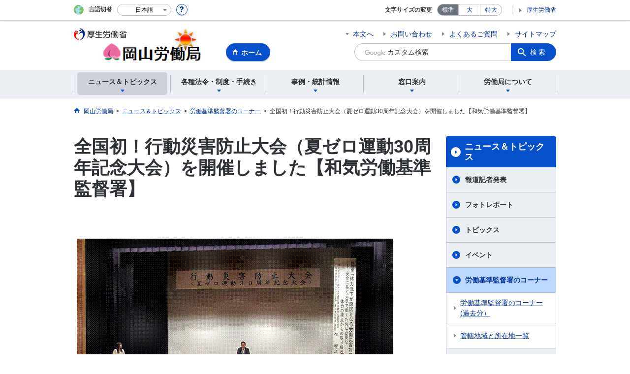

--- FILE ---
content_type: text/html; charset=UTF-8
request_url: https://jsite.mhlw.go.jp/okayama-roudoukyoku/newpage_091302_00001.html
body_size: 269163
content:
<!DOCTYPE html>
<html lang="ja" class="is-nojs">
<head prefix="og: http://ogp.me/ns# fb: http://ogp.me/ns/fb# article: http://ogp.me/ns/article#">
<meta charset="UTF-8">
<meta name="robots" content="index,follow">
<meta http-equiv="X-UA-Compatible" content="IE=edge">
<meta name="viewport" content="width=device-width,initial-scale=1">
<meta name="format-detection" content="telephone=no">
<meta name="description" content="">
<meta name="keywords" content="">
<meta property="og:title" content="全国初！行動災害防止大会（夏ゼロ運動30周年記念大会）を開催しました【和気労働基準監督署】">
<meta property="og:type" content="website">
<meta property="og:url" content="https://jsite.mhlw.go.jp/okayama-roudoukyoku/newpage_091302_00001.html">
<meta property="og:image" content="">
<meta property="og:site_name" content="">
<meta property="og:description" content="">
<meta property="fb:app_id" content="">
<title>全国初！「行動災害防止大会（夏ゼロ運動30周年記念大会）」</title>
<link rel="canonical" href="https://jsite.mhlw.go.jp/okayama-roudoukyoku/newpage_091302_00001.html">
<link rel="stylesheet" href="/common/common/css/app.css">
<link rel="stylesheet" href="/common/common/css/acn.css">
<script>document.documentElement.className = document.documentElement.className.replace('is-nojs', 'is-js');</script>
<script src="/common/common/js/newDate.js"></script>
</head>
<body class=" t-pref nav01">
<noscript>
<p>このページではJavaScriptを使用しています。JavaScriptを有効にしてください。</p>
</noscript>
<div class="l-wrapper" id="top">

<header class="l-header">
<div class="l-headerMain">
<div class="l-headerMain__inner">
<div class="l-headerMain__left">
<div class="m-headerLogo"><a href="https://jsite.mhlw.go.jp/okayama-roudoukyoku/"><img src="/000274505.png" alt="岡山労働局"></a></div><a href="https://jsite.mhlw.go.jp/okayama-roudoukyoku/" class="m-headerHome"><span>ホーム</span></a>
<button type="button" class="m-headerHmenu js-hmenu"><span class="m-headerHmenu__line"><span>メニュー</span></span></button>
<!-- /.l-headerMain__left --></div>
<div class="l-headerMain__right">
<ul class="m-headerLink">
<li><a href="#content" class="m-headerLink--main js-scroll" data-id="#content">本文へ</a></li>

<li><a href="https://jsite.mhlw.go.jp/okayama-roudoukyoku/madoguchi_annai/_120124.html">お問い合わせ</a></li>

<li><a href="https://jsite.mhlw.go.jp/okayama-roudoukyoku/yokuaru_goshitsumon.html">よくあるご質問</a></li>

<li><a href="https://jsite.mhlw.go.jp/okayama-roudoukyoku/sitemap.html">サイトマップ</a></li>


<li class="m-headerLink--sp"><a href="https://www.mhlw.go.jp/">厚生労働省</a></li>
</ul>



<form id="cse-search-box" action="https://jsite.mhlw.go.jp/okayama-roudoukyoku/site_kensaku.html">
<div class="m-headerSearch">
<input id="q" name="q" type="text" class="m-headerSearch__textbox pbInputForm" title="カスタム検索" placeholder="カスタム検索">
<input id="cx" value="000435734524770642474:a-ae0naedtw
" type="hidden" name="cx" />
<input id="cof" value="FORID:10" type="hidden" name="cof" />
<input id="ie" value="UTF-8" type="hidden" name="ie" />
<button type="submit" class="m-headerSearch__button lbButton">検索</button>
<!-- /.m-headerSearch --></div>
</form>
<!-- /.l-headerMain__right --></div>
<!-- /.l-headerMain__inner --></div>
<!-- /.l-headerMain --></div>
<div class="l-headerUtil">
<div class="l-headerUtil__inner">
<div class="m-headerUtil">
<div class="m-headerUtil__lang">
<div class="m-headerUtil__lang__ttl"><span>言語切替</span></div>
<p class="m-headerUtil__lang__help"><a href="#" class="js-modal"><img src="/common/common/img/icn_help.svg" alt="ヘルプ情報"></a></p>
<div class="m-modal">
<div class="m-modal__content">
<div class="m-modal__inner" tabindex="0">
<div class="m-hdgLv3"><div class="m-hdgLv3__hdg">「言語切替」サービスについて</div></div>
<div><p class="m-txtM">このホームページを、英語・中国語・韓国語へ機械的に自動翻訳します。以下の内容をご理解のうえ、ご利用いただきますようお願いします。</p>

<ul class="m-listOrder">
<li><span class="m-listOrder__sym">1.</span>

<div class="m-listOrder__txt">翻訳対象はページ内に記載されている文字情報となります。画像等で表現する内容は翻訳されません。</div>
</li>
<li><span class="m-listOrder__sym">2.</span>
<div class="m-listOrder__txt">機械による自動翻訳のため、必ずしも正確な翻訳であるとは限りません。</div>
</li>
<li><span class="m-listOrder__sym">3.</span>
<div class="m-listOrder__txt">翻訳前の日本語ページに比べ、画面の表示に若干時間がかかる場合があります。</div>
</li>
</ul></div>
<button type="button" class="m-modal__close"><span>閉じる</span></button>
<!-- /.m-modal__inner --></div>
<!-- /.m-modal__content --></div>
<!-- /.m-modal --></div>
<div class="m-headerUtil__lang__select">
<div class="m-headerUtil__lang__select__current"><button type="button" id="headerLang">
<span class="is-ja">日本語</span>
<span class="is-en">English</span>
<span class="is-cn">中文(简体字)</span>
<span class="is-tw">中文(繁體字)</span>
<span class="is-ko">한국어</span>
<img src="/common/common/img/icn_lang.svg" alt="開く"></button></div>
<ul class="m-headerUtil__lang__select__list">
<li><olang><a href="" lang="ja" data-lang="ja">日本語</a></olang></li>
<li><olang><a href="https://translation.mhlw.go.jp
/LUCMHLW/ns/w1/jaen/" lang="en" data-lang="en">English</a></olang></li>
<li><olang><a href="https://translation.mhlw.go.jp
/LUCMHLW/ns/w1/jazh/" lang="zh-cn" data-lang="zh-cn">中文(简体字)</a></olang></li>
<li><olang><a href="https://translation.mhlw.go.jp
/LUCMHLW/ns/w1/jazhb/" lang="zh-tw" data-lang="zh-tw">中文(繁體字)</a></olang></li>
<li><olang><a href="https://translation.mhlw.go.jp
/LUCMHLW/ns/w1/jako/" lang="ko" data-lang="ko">한국어</a></olang></li>
</ul>
<olang><script src="https://code.jquery.com/jquery-3.2.1.min.js"></script></olang>
<script>
$(function(){
	if (location.href.indexOf("tl.cgi") != -1) {
	var url = location.href
	var translation_url = url.slice(0,url.indexOf("?SLANG")).slice(url.indexOf("tl.cgi/") + 7);
	}else{
	var translation_url = location.href;
	}
	$("ul.m-headerUtil__lang__select__list a").each(function() {
	$(this).attr("href",$(this).attr("href") + translation_url);
	});
});
</script>
<!-- /.m-headerUtil__lang__select --></div>
<!-- /.m-headerUtil__lang --></div>
<div class="m-headerUtil__support">
<dl class="m-headerUtil__fontsize">
<dt>文字サイズの変更</dt>
<dd><a href="#" class="js-fontAdjust is-current" data-size="m">標準</a></dd>
<dd><a href="#" class="js-fontAdjust" data-size="l">大</a></dd>
<dd><a href="#" class="js-fontAdjust" data-size="xl">特大</a></dd>
<!-- /.m-headerUtil__fontsize --></dl>
<ul class="m-headerUtil__support__list">
<li><a href="https://www.mhlw.go.jp/">厚生労働省</a></li>
</ul>
<!-- /.m-headerUtil__support --></div>
<!-- /.m-headerUtil --></div>
<!-- /.l-headerUtil__inner --></div>
<!-- /.l-headerUtil --></div>
<nav class="l-headerGnav">
<div class="l-headerGnav__inner">
<ul class="m-headerGnav">
<li><a href="#" class="js-mdrop" data-id="megadrop-01"><span><span>ニュース＆トピックス</span></span></a>
<div class="m-headerMdrop" id="megadrop-01">
<div class="m-headerMdrop__content">
<div class="m-headerMdrop__hdg">
<div class="m-headerMdrop__hdg--lv2"><a href="#mdorop-01" class="js-toggle-sp" data-id="mdorop-01">ニュース＆トピックス
<span class="m-headerMdrop__hdg--lv2__icn"><img src="/common/common/img/icn_toggle_plus.svg" alt="開く"></span></a></div>
<p class="m-headerMdrop__hdg__link"><a href="/okayama-roudoukyoku/news_topics/_70188/news_topics.html">ニュース＆トピックストップへ</a></p>
<!-- /.m-headerMdrop__hdg --></div>
<div class="m-headerMdrop__content__inner">
<ul class="m-headerMdrop__menu" id="mdorop-01">
<li class="m-headerMdrop__menu--sp"><a href="/okayama-roudoukyoku/news_topics/_70188/news_topics.html"><span>ニュース＆トピックストップへ</span></a></li>
<li><a href="/okayama-roudoukyoku/news_topics/event.html"><span>イベント</span></a></li>
<li><a href="/okayama-roudoukyoku/newpage_01477.html"><span>労働基準監督署のコーナー</span></a></li>
<li><a href="/okayama-roudoukyoku/news_topics/oldtopic.html"><span>トピックス</span></a></li>
<li><a href="/okayama-roudoukyoku/news_topics/_70188.html"><span>ハローワークのコーナー</span></a></li>
<!-- /.m-headerMdrop__menu --></ul>
<!-- /.m-headerMdrop__content__inner --></div>
<button type="button" class="m-headerMdrop__close"><span>閉じる</span></button>
<!-- /.m-headerMdrop__content --></div>
<!-- /.m-headerMdrop --></div>
</li>
<li><a href="#" class="js-mdrop" data-id="megadrop-02"><span><span>各種法令・制度・手続き</span></span></a>
<div class="m-headerMdrop" id="megadrop-02">
<div class="m-headerMdrop__content">
<div class="m-headerMdrop__hdg">
<div class="m-headerMdrop__hdg--lv2"><a href="#mdorop-02" class="js-toggle-sp" data-id="mdorop-02">各種法令・制度・手続き
<span class="m-headerMdrop__hdg--lv2__icn"><img src="/common/common/img/icn_toggle_plus.svg" alt="開く"></span></a></div>
<p class="m-headerMdrop__hdg__link"><a href="/okayama-roudoukyoku/hourei_seido_tetsuzuki.html">各種法令・制度・手続きトップへ</a></p>
<!-- /.m-headerMdrop__hdg --></div>
<div class="m-headerMdrop__content__inner">
<ul class="m-headerMdrop__menu" id="mdorop-02">
<li class="m-headerMdrop__menu--sp"><a href="/okayama-roudoukyoku/hourei_seido_tetsuzuki.html"><span>各種法令・制度・手続きトップへ</span></a></li>
<li><a href=""><span>法改正のご案内</span></a></li>
<li><a href="/okayama-roudoukyoku/hourei_seido_tetsuzuki/roudoukijun_keiyaku.html"><span>労働基準・労働契約関係</span></a></li>
<li><a href="/okayama-roudoukyoku/newpage_01306.html"><span>安全衛生関係</span></a></li>
<li><a href="/okayama-roudoukyoku/hourei_seido_tetsuzuki/chinginkankei.html"><span>賃金関係（家内労働法含む）</span></a></li>
<li><a href="/okayama-roudoukyoku/hourei_seido_tetsuzuki/roudou_hoken.html"><span>労働保険関係</span></a></li>
<li><a href="/okayama-roudoukyoku/hourei_seido_tetsuzuki/rousai_hoken.html"><span>労災保険関係</span></a></li>
<li><a href="/okayama-roudoukyoku/hourei_seido_tetsuzuki/koyou_hoken.html"><span>雇用保険関係</span></a></li>
<li><a href="/okayama-roudoukyoku/hourei_seido_tetsuzuki/shokugyou_shoukai.html"><span>職業紹介関係</span></a></li>
<li><a href="/okayama-roudoukyoku/hourei_seido_tetsuzuki/koyou_kintou.html"><span>男女雇用均等関係（育児・介護休業、次世代法含む）</span></a></li>
<li><a href="/okayama-roudoukyoku/hourei_seido_tetsuzuki/roudousha_haken.html"><span>労働者派遣事業関係</span></a></li>
<li><a href="/okayama-roudoukyoku/hourei_seido_tetsuzuki/shokugyou_kunren.html"><span>職業訓練関係</span></a></li>
<li><a href="/okayama-roudoukyoku/hourei_seido_tetsuzuki/kakushu_joseikin.html"><span>各種助成金制度</span></a></li>
<li><a href="/okayama-roudoukyoku/hourei_seido_tetsuzuki/yuryou_muryou_shokugyou.html"><span>有料無料職業紹介事業関係</span></a></li>
<li><a href="/okayama-roudoukyoku/hourei_seido_tetsuzuki/koureishakoyo.html"><span>高齢者雇用関係</span></a></li>
<li><a href="/okayama-roudoukyoku/hourei_seido_tetsuzuki/handicapedkoyo.html"><span>障害者雇用関係</span></a></li>
<li><a href="/okayama-roudoukyoku/hourei_seido_tetsuzuki/foriegnerkoyo.html"><span>外国人雇用関係</span></a></li>
<li><a href="/okayama-roudoukyoku/hourei_seido_tetsuzuki/_74872.html"><span>公正な採用選考について</span></a></li>
<li><a href=""><span>個別労働紛争解決制度</span></a></li>
<li><a href="/okayama-roudoukyoku/hourei_seido_tetsuzuki/jyohokokai-kojinjyouhou.html"><span>情報公開制度・個人情報開示請求制度等</span></a></li>
<li><a href="/okayama-roudoukyoku/hourei_seido_tetsuzuki/hourei_youshikishu.html"><span>法令・様式集</span></a></li>
<li><a href="/okayama-roudoukyoku/hourei_seido_tetsuzuki/_120558.html"><span>公益通報者の保護</span></a></li>
<li><a href="/okayama-roudoukyoku/hourei_seido_tetsuzuki/roudoukijun_keiyaku/hatarakikatakaikaku_00007.html"><span>公示関係</span></a></li>
<!-- /.m-headerMdrop__menu --></ul>
<!-- /.m-headerMdrop__content__inner --></div>
<button type="button" class="m-headerMdrop__close"><span>閉じる</span></button>
<!-- /.m-headerMdrop__content --></div>
<!-- /.m-headerMdrop --></div>
</li>
<li><a href="#" class="js-mdrop" data-id="megadrop-03"><span><span>事例・統計情報</span></span></a>
<div class="m-headerMdrop" id="megadrop-03">
<div class="m-headerMdrop__content">
<div class="m-headerMdrop__hdg">
<div class="m-headerMdrop__hdg--lv2"><a href="#mdorop-03" class="js-toggle-sp" data-id="mdorop-03">事例・統計情報
<span class="m-headerMdrop__hdg--lv2__icn"><img src="/common/common/img/icn_toggle_plus.svg" alt="開く"></span></a></div>
<p class="m-headerMdrop__hdg__link"><a href="/okayama-roudoukyoku/jirei_toukei.html">事例・統計情報トップへ</a></p>
<!-- /.m-headerMdrop__hdg --></div>
<div class="m-headerMdrop__content__inner">
<ul class="m-headerMdrop__menu" id="mdorop-03">
<li class="m-headerMdrop__menu--sp"><a href="/okayama-roudoukyoku/jirei_toukei.html"><span>事例・統計情報トップへ</span></a></li>
<li><a href="/okayama-roudoukyoku/jirei_toukei/roudoujikan_kyujitsu_kyuka.html"><span>監督関係（労働時間・休日・休暇など）</span></a></li>
<li><a href="/okayama-roudoukyoku/jirei_toukei/anzen_eisei.html"><span>安全衛生関係(災害統計等)</span></a></li>
<li><a href="/okayama-roudoukyoku/hourei_seido_tetsuzuki/chinginkankei.html"><span>賃金・家内労働</span></a></li>
<li><a href="/okayama-roudoukyoku/jirei_toukei/kyujin_kyushoku.html"><span>求人・求職</span></a></li>
<li><a href="/okayama-roudoukyoku/jirei_toukei/toukei04.html"><span>岡山県の働く女性の実情</span></a></li>
<!-- /.m-headerMdrop__menu --></ul>
<!-- /.m-headerMdrop__content__inner --></div>
<button type="button" class="m-headerMdrop__close"><span>閉じる</span></button>
<!-- /.m-headerMdrop__content --></div>
<!-- /.m-headerMdrop --></div>
</li>
<li><a href="#" class="js-mdrop" data-id="megadrop-04"><span><span>窓口案内</span></span></a>
<div class="m-headerMdrop" id="megadrop-04">
<div class="m-headerMdrop__content">
<div class="m-headerMdrop__hdg">
<div class="m-headerMdrop__hdg--lv2"><a href="#mdorop-04" class="js-toggle-sp" data-id="mdorop-04">窓口案内
<span class="m-headerMdrop__hdg--lv2__icn"><img src="/common/common/img/icn_toggle_plus.svg" alt="開く"></span></a></div>
<p class="m-headerMdrop__hdg__link"><a href="/okayama-roudoukyoku/madoguchi_annai.html">窓口案内トップへ</a></p>
<!-- /.m-headerMdrop__hdg --></div>
<div class="m-headerMdrop__content__inner">
<ul class="m-headerMdrop__menu" id="mdorop-04">
<li class="m-headerMdrop__menu--sp"><a href="/okayama-roudoukyoku/madoguchi_annai.html"><span>窓口案内トップへ</span></a></li>
<li><a href="/okayama-roudoukyoku/madoguchi_annai/mondai.html"><span>労働問題でお悩みの方</span></a></li>
<li><a href="/okayama-roudoukyoku/madoguchi_annai/gaikoku.html"><span>外国人労働者の方・外国人労働者を使用する方へ</span></a></li>
<li><a href="/okayama-roudoukyoku/madoguchi_annai/_120124.html"><span>お問合せ窓口</span></a></li>
<!-- /.m-headerMdrop__menu --></ul>
<!-- /.m-headerMdrop__content__inner --></div>
<button type="button" class="m-headerMdrop__close"><span>閉じる</span></button>
<!-- /.m-headerMdrop__content --></div>
<!-- /.m-headerMdrop --></div>
</li>
<li><a href="#" class="js-mdrop" data-id="megadrop-05"><span><span>労働局について</span></span></a>
<div class="m-headerMdrop" id="megadrop-05">
<div class="m-headerMdrop__content">
<div class="m-headerMdrop__hdg">
<div class="m-headerMdrop__hdg--lv2"><a href="#mdorop-05" class="js-toggle-sp" data-id="mdorop-05">労働局について
<span class="m-headerMdrop__hdg--lv2__icn"><img src="/common/common/img/icn_toggle_plus.svg" alt="開く"></span></a></div>
<p class="m-headerMdrop__hdg__link"><a href="/okayama-roudoukyoku/roudoukyoku.html">労働局についてトップへ</a></p>
<!-- /.m-headerMdrop__hdg --></div>
<div class="m-headerMdrop__content__inner">
<ul class="m-headerMdrop__menu" id="mdorop-05">
<li class="m-headerMdrop__menu--sp"><a href="/okayama-roudoukyoku/roudoukyoku.html"><span>労働局についてトップへ</span></a></li>
<li><a href="/okayama-roudoukyoku/roudoukyoku/rodokyoku_oshirase.html"><span>労働局からのお知らせ</span></a></li>
<li><a href="/okayama-roudoukyoku/roudoukyoku/annai01_1.html"><span>岡山労働局のご案内</span></a></li>
<li><a href="/okayama-roudoukyoku/newpage_00328.html"><span>職員採用情報</span></a></li>
<!-- /.m-headerMdrop__menu --></ul>
<!-- /.m-headerMdrop__content__inner --></div>
<button type="button" class="m-headerMdrop__close"><span>閉じる</span></button>
<!-- /.m-headerMdrop__content --></div>
<!-- /.m-headerMdrop --></div>
</li>
<!-- /.m-headerGnav --></ul>
<!-- /.l-headerGnav__inner --></div>
<div class="m-headerGnav__close--sp"><button type="button" class="m-headerGnav__close--sp__button"><span>閉じる</span></button></div>
<!-- /.l-headerGnav --></nav>
<!-- /.l-header --></header>

<main class="l-content" id="content">
<div class="l-contentHead">
<div class="l-contentHead__inner">


<ol class="m-navBreadcrumb" itemscope="" itemtype="http://schema.org/BreadcrumbList">
<li itemprop="itemListElement" itemscope="" itemtype="http://schema.org/ListItem">
<a href="/okayama-roudoukyoku/home.html" itemprop="item"><span itemprop="name">岡山労働局</span></a>
<meta itemprop="position" content="1"><span>></span></li>
<li itemprop="itemListElement" itemscope="" itemtype="http://schema.org/ListItem">
<a href="/okayama-roudoukyoku/news_topics/_70188/news_topics.html" itemprop="item"><span itemprop="name">ニュース＆トピックス</span></a>
<meta itemprop="position" content="2"><span>></span></li>
<li itemprop="itemListElement" itemscope="" itemtype="http://schema.org/ListItem">
<a href="/okayama-roudoukyoku/news_topics/kantokusho_oshirase.html" itemprop="item"><span itemprop="name">労働基準監督署のコーナー</span></a>
<meta itemprop="position" content="3"><span>></span></li>
<li itemprop="itemListElement" itemscope="" itemtype="http://schema.org/ListItem">
<span itemprop="name" aria-current="page">全国初！行動災害防止大会（夏ゼロ運動30周年記念大会）を開催しました【和気労働基準監督署】</span>
<meta itemprop="position" content="4"></li>
<!-- /.m-navBreadcrumb --></ol>
<!-- /.l-contentHead__inner --></div>
<!-- /.l-contentHead --></div>

<div class="l-contentBody">
<div class="l-contentBody__inner">
<div class="l-contentMain">

<div class="m-hdgLv1">
<h1 class="m-hdgLv1__hdg">全国初！行動災害防止大会（夏ゼロ運動30周年記念大会）を開催しました【和気労働基準監督署】</h1>
</div>
<p class="m-txtM">&nbsp;
<table align="left" cellpadding="0" cellspacing="0">
	<tbody>
		<tr>
			<td height="2">&nbsp;</td>
		</tr>
		<tr>
			<td>&nbsp;</td>
			<td><img height="543" src="[data-uri]" width="647" /></td>
		</tr>
	</tbody>
</table>
<br />
&nbsp;<br />
&nbsp;<br />
&nbsp;<br />
&nbsp;<br />
&nbsp;<br />
&nbsp;<br />
&nbsp;<br />
&nbsp;<br />
&nbsp;<br />
&nbsp;<br />
&nbsp;<br />
&nbsp;<br />
&nbsp;<br />
&nbsp;<br />
&nbsp;<br />
&nbsp;<br />
&nbsp;<br />
&nbsp;<br />
&nbsp;<br />
&nbsp;<br />
&nbsp;<br />
&nbsp;<br />
&nbsp;<br />
&nbsp;<br />
&nbsp;<br />
<br clear="ALL" />
<br />
<font size="3">　<span class="aly_tx_l">和気労働基準監督署管内における労働災害による休業4日以上の死傷者数は、近年、横ばいで推移しており減少傾向が見られず、その内容をみると、「転倒」及び腰痛等の「動作の反動・無理な動作」など職場における労働者の作業行動を起因とする労働災害（以下「行動災害」という。）が増加しています。<br />
　このため、和気労働基準監督署（署長：三見明弘）と災害防止団体等連絡協議会（会長：天野洋一）は、行動災害に歯止めをかけるべく、令和4年8月26日に学び館「サエスタ」（岡山県和気郡和気町）において行動災害防止をテーマとした全国初の大会を開催しました。<br />
なお、本大会は、和気労働基準監督署と災害防止団体等連絡協議会により平成4年以降毎年実施している夏季における労働災害防止運動<br />
<a href="https://jsite.mhlw.go.jp/okayama-roudoukyoku/news_topics/newpage_0712.html" target="_blank"><strong>「夏ゼロ運動」</strong></a>の30周年記念大会としても位置付けています。</span><br />
<br />
<br />
<span class="aly_tx_xl">〇開会あいさつ</span><br />
&nbsp; </font>

<table align="left" cellpadding="0" cellspacing="0">
	<tbody>
		<tr>
			<td height="0"><font size="3">&nbsp;</font></td>
			<td><font size="3">&nbsp;</font></td>
			<td><font size="3">&nbsp;</font></td>
			<td><font size="3">&nbsp;</font></td>
		</tr>
		<tr>
			<td height="359"><font size="3">&nbsp;</font></td>
			<td align="left" rowspan="2"><font size="3"><img height="408" src="[data-uri]" width="326" /></font></td>
			<td><font size="3">&nbsp;</font></td>
			<td align="left"><font size="3"><img height="359" src="[data-uri]" width="267" /></font></td>
		</tr>
		<tr>
			<td height="49"><font size="3">&nbsp;</font></td>
		</tr>
	</tbody>
</table>
<br />
<font size="3">&nbsp;<br />
&nbsp;<br />
&nbsp;<br />
&nbsp;<br />
&nbsp;<br />
&nbsp;<br />
&nbsp;<br />
&nbsp;<br />
&nbsp;<br />
&nbsp;<br />
&nbsp;<br />
&nbsp;<br />
&nbsp;<br />
&nbsp;<br />
&nbsp;<br />
&nbsp;<br />
&nbsp;<br />
&nbsp;<br />
&nbsp;<br />
&nbsp;<br />
<br clear="ALL" />
<br />
<br />
<span class="aly_tx_xl">〇講話</span> </font>

<p><font size="3"><img src="/okayama-roudoukyoku/content/contents/001249241.jpg" style="width: 309px; height: 320px; float: right;" />&nbsp;　<span class="aly_tx_l">和気労働基準監督署の森井監督・安衛課長は、<br />
	行動災害防止の必要性や<a href="https://safeconsortium.mhlw.go.jp/" target="_blank"><strong>「SAFEコンソーシア<br />
	ム」</strong></a>の立ち上げに至った背景など、近年の労働<br />
	災害発生状況などから説明しました。</span></font></p>
<br clear="ALL" />
<br />
<font size="3">&nbsp;&nbsp;&nbsp;&nbsp;&nbsp;&nbsp;&nbsp;&nbsp;&nbsp;&nbsp;&nbsp;&nbsp;&nbsp;&nbsp;&nbsp;&nbsp;&nbsp;&nbsp;&nbsp;&nbsp;&nbsp;&nbsp;&nbsp;&nbsp;&nbsp;&nbsp;&nbsp;&nbsp;&nbsp;&nbsp;&nbsp;&nbsp;&nbsp;&nbsp;&nbsp;&nbsp;&nbsp;&nbsp;&nbsp;&nbsp;&nbsp;&nbsp;&nbsp;&nbsp;&nbsp;&nbsp;&nbsp;&nbsp;&nbsp;&nbsp;&nbsp;&nbsp;&nbsp;&nbsp;&nbsp;&nbsp;&nbsp;&nbsp;&nbsp;&nbsp;&nbsp;&nbsp;&nbsp;&nbsp;&nbsp;&nbsp;&nbsp;&nbsp;&nbsp;&nbsp;&nbsp;&nbsp;&nbsp;&nbsp;&nbsp;&nbsp;&nbsp;&nbsp;&nbsp;&nbsp;&nbsp;&nbsp;&nbsp;&nbsp;&nbsp;&nbsp;&nbsp;　 和気労働基準監督署<br />
&nbsp;&nbsp;&nbsp;&nbsp;&nbsp;&nbsp;&nbsp;&nbsp;&nbsp;&nbsp;&nbsp;&nbsp;&nbsp;&nbsp;&nbsp;&nbsp;&nbsp;&nbsp;&nbsp;&nbsp;&nbsp;&nbsp;&nbsp;&nbsp;&nbsp;&nbsp;&nbsp;&nbsp;&nbsp;&nbsp;&nbsp;&nbsp;&nbsp;&nbsp;&nbsp;&nbsp;&nbsp;&nbsp;&nbsp;&nbsp;&nbsp;&nbsp;&nbsp;&nbsp;&nbsp;&nbsp;&nbsp;&nbsp;&nbsp;&nbsp;&nbsp;&nbsp;&nbsp;&nbsp;&nbsp;&nbsp;&nbsp;&nbsp;&nbsp;&nbsp;&nbsp;&nbsp;&nbsp;&nbsp;&nbsp;&nbsp;&nbsp;&nbsp;&nbsp;&nbsp;&nbsp;&nbsp;&nbsp;&nbsp;&nbsp;&nbsp;&nbsp;&nbsp;&nbsp;&nbsp;&nbsp;&nbsp;&nbsp;&nbsp;&nbsp;&nbsp;&nbsp;&nbsp;&nbsp;&nbsp;&nbsp;&nbsp;　 監督・安衛課長 森井顕二<br />
<br />
<br />
<span class="aly_tx_xl">〇特別講演</span> </font>

<p><font size="3"><img src="/okayama-roudoukyoku/content/contents/001249244.jpg" style="width: 306px; height: 310px; float: right;" />　<span class="aly_tx_l">特別講演では、JFEスチール株式会社西日本<br />
	製鉄所（倉敷地区）安全健康室ヘルスサポート<br />
	センター主任部員（係長）の乍智之氏から、「体<br />
	力低下が原因となる労働災害対策～安全に長<br />
	く元気で働くために必要な体力の視点からの取<br />
	り組み～」と題し、体力測定と運動の義務付けに<br />
	よる組織的な体力増進の取組により高年齢化の<br />
	進む労働者の体力低下を防ぐこと、自社内での<br />
	転倒・腰痛災害を減少させた事例や取組のポイ<br />
	ントなどの説明がありました&nbsp;&nbsp;。</span></font></p>
<br />
<br />
<font size="3">&nbsp;<br />
<br clear="ALL" />
<br />
&nbsp;&nbsp;&nbsp;&nbsp;&nbsp;&nbsp;&nbsp;&nbsp;&nbsp;&nbsp;&nbsp;&nbsp;&nbsp;&nbsp;&nbsp;&nbsp;&nbsp;&nbsp;&nbsp;&nbsp;&nbsp;&nbsp;&nbsp;&nbsp;&nbsp;&nbsp;&nbsp;&nbsp;&nbsp;&nbsp;&nbsp;&nbsp;&nbsp;&nbsp;&nbsp;&nbsp;&nbsp;&nbsp;&nbsp;&nbsp;&nbsp;&nbsp;&nbsp;&nbsp;&nbsp;&nbsp;&nbsp;&nbsp;&nbsp;&nbsp;&nbsp;&nbsp;&nbsp;&nbsp;&nbsp;&nbsp;&nbsp;&nbsp;&nbsp;&nbsp;&nbsp;&nbsp;&nbsp;&nbsp;&nbsp;&nbsp;&nbsp;&nbsp;&nbsp;&nbsp;&nbsp;&nbsp;&nbsp;&nbsp;&nbsp;&nbsp;&nbsp;&nbsp;&nbsp;&nbsp;&nbsp;&nbsp;&nbsp;&nbsp;&nbsp;&nbsp;&nbsp;&nbsp;&nbsp;&nbsp;&nbsp;&nbsp;&nbsp;&nbsp;&nbsp;&nbsp;&nbsp;&nbsp;&nbsp;&nbsp;&nbsp;&nbsp;&nbsp;&nbsp;&nbsp;&nbsp;&nbsp;&nbsp;&nbsp;&nbsp;&nbsp;&nbsp;&nbsp; 乍智之氏<br />
&nbsp;<br />
&nbsp;<br />
<br clear="ALL" />
<br />
<img alt="" src="/okayama-roudoukyoku/content/contents/001249227.jpg" /><br />
<br />
<br />
<span class="aly_tx_xl">〇パネルディスカッション</span><br />
<br />
<span class="aly_tx_l">　和気労働基準監督署管内の製造業・運送業・第三次産業（介護施設）の担当者をパネリストとしてお招きし、モデレーターを<a href="https://okayamas.johas.go.jp/" target="_blank"><strong>岡山産業保健総合支援センター</strong></a>の坪井一倫副所長、アドバイザーを乍氏が務め、「行動災害・高年齢労働者の労働災害防止について」と題したパネルディスカッションが行われました。</span><br />
<br />
&nbsp; </font>

<table align="left" cellpadding="0" cellspacing="0">
	<tbody>
		<tr>
			<td height="13"><font size="3">&nbsp;</font></td>
		</tr>
		<tr>
			<td><font size="3">&nbsp;</font></td>
			<td><font size="3"><img height="400" src="[data-uri]" width="534" /></font></td>
		</tr>
	</tbody>
</table>
<br />
<font size="3">&nbsp;<br />
&nbsp;<br />
&nbsp;<br />
&nbsp;<br />
&nbsp;<br />
&nbsp;<br />
&nbsp;<br />
&nbsp;<br />
&nbsp;<br />
&nbsp;<br />
&nbsp;<br />
&nbsp;<br />
&nbsp;<br />
&nbsp;<br />
&nbsp;<br />
&nbsp;<br />
&nbsp;<br />
&nbsp;<br />
<br clear="ALL" />
<br />
<span class="aly_tx_l">●パネリスト<br />
・医療法人紀典会　老人保健施設エスペランスわけ<br />
　　　　　　　　　　　　リハビリテーション室長　今川政二氏<br />
・株式会社クラレ　鶴海事業所<br />
　　　　　　　　　　　　環境安全部環境安全グループ　中山裕介氏<br />
・横山商事株式会社<br />
　　　　　　　　　　　　代表取締役社長　横山忠彦氏<br />
（順不同）<br />
◆アドバイザー<br />
乍智之氏（特別講演から引き続き）<br />
◆モデレーター<br />
岡山産業保健総合支援センター<br />
副所長　坪井一倫氏</span><br />
&nbsp;</font><br />
&nbsp;
<table border="1" cellpadding="1" cellspacing="1" style="width: 610px; height: 63px;">
	<tbody>
		<tr>
			<td><br />
				　　　　　　　　　　パネルディスカッションの内容は取りまとめ中です<br />
				&nbsp;</td>
		</tr>
	</tbody>
</table>
<br />
<br />
<br />
<br />
<font size="3">&nbsp;<br />
<span class="aly_tx_xl">〇大会宣言</span><br />
&nbsp; </font>

<table align="left" cellpadding="0" cellspacing="0">
	<tbody>
		<tr>
			<td height="16"><font size="3">&nbsp;</font></td>
		</tr>
		<tr>
			<td><font size="3">&nbsp;</font></td>
			<td><font size="3"><img height="304" src="[data-uri]" width="529" /></font></td>
		</tr>
	</tbody>
</table>
<br />
<font size="3">&nbsp;<br />
&nbsp;<br />
&nbsp;<br />
&nbsp;<br />
&nbsp;<br />
&nbsp;<br />
&nbsp;<br />
&nbsp;<br />
&nbsp;<br />
&nbsp;<br />
&nbsp;<br />
&nbsp;<br />
&nbsp;<br />
&nbsp;<br />
&nbsp;<br />
&nbsp;<br />
<br />
<br />
<br />
<span class="aly_tx_xl">〇閉会あいさつ</span><br />
&nbsp; </font>

<table align="left" cellpadding="0" cellspacing="0">
	<tbody>
		<tr>
			<td height="4"><font size="3">&nbsp;</font></td>
		</tr>
		<tr>
			<td><font size="3">&nbsp;</font></td>
			<td><font size="3"><img height="456" src="[data-uri]" width="553" /></font></td>
		</tr>
	</tbody>
</table>
<br />
<font size="3">&nbsp;<br />
&nbsp;<br />
&nbsp;<br />
&nbsp;<br />
&nbsp;<br />
&nbsp;<br />
&nbsp;<br />
&nbsp;<br />
&nbsp;<br />
&nbsp;<br />
&nbsp;<br />
&nbsp;<br />
&nbsp;<br />
&nbsp;<br />
&nbsp;<br />
&nbsp;<br />
&nbsp;<br />
&nbsp;<br />
&nbsp;<br />
&nbsp;<br />
&nbsp;<br />
&nbsp;<br />
<br clear="ALL" />
<br />
<br />
<br />
　　　　　　<span class="aly_tx_l">～従業員の幸せのための安全アクションの推進に向けて～</span><br />
<br />
&nbsp; </font>

<table align="center" cellpadding="0" cellspacing="0">
	<tbody>
		<tr>
			<td height="22"><font size="3">&nbsp;</font></td>
		</tr>
		<tr>
			<td><font size="3">&nbsp;</font></td>
			<td><font size="3"><img height="228" src="[data-uri]" style="width: 316px; height: 306px; float: left;" width="227" /></font></td>
		</tr>
	</tbody>
</table>
<br />
<font size="3">&nbsp;<br />
&nbsp;　<span class="aly_tx_l">厚生労働省では、従業員の幸せのための安全アクション推進に向けた<a href="https://safeconsortium.mhlw.go.jp/" target="_blank"><strong>「SAFEコンソーシアム」</strong></a>を設立し、行動災害予防に関する行動変容を促す取組を推進しています。<br />
　岡山労働局では、行動災害防止を働く人、事業者だけでなく、企業、家族、地域、顧客や取引先、サプライチェーンも含めたステークホルダー全員による県民運動として、更にその先に「安全文化の醸成」を推進していくことを目指し、情報交換や取組の検討、広報活動等の取組を順次、進めてまいります。</span> </font></p>





<div class="m-hdgLv2"><h2 class="m-hdgLv2__hdg">その他関連情報</h2></div>

<div class="m-listImageBannerNav">
<ul class="m-listImageBanner__list">
<li>
<a class="m-listImageBanner__content" href="https://www.no-harassment.mhlw.go.jp/">
<span class="m-listImageBanner__text">あかるい職場応援団</span>
<span class="m-listImageBanner__fig"><img src="/okayama-roudoukyoku/content/contents/000113660.png" alt=""></span>
</a>
</li>
<li>
<a class="m-listImageBanner__content" href="https://www.mhlw.go.jp/stf/roudoukijyunkantokusyo-chatbot.html">
<span class="m-listImageBanner__text">労働基準監督署チャットボット</span>
<span class="m-listImageBanner__fig"><img src="/okayama-roudoukyoku/content/contents/000113661.jpg" alt=""></span>
</a>
</li>
<li>
<a class="m-listImageBanner__content" href="http://work-holiday.mhlw.go.jp/index.html">
<span class="m-listImageBanner__text">働き方・休み方改善ポータルサイト</span>
<span class="m-listImageBanner__fig"><img src="/okayama-roudoukyoku/content/contents/000113662.jpg" alt=""></span>
</a>
</li>
<li>
<a class="m-listImageBanner__content" href="http://www.mhlw.go.jp/stf/seisakunitsuite/bunya/mangaroudouhou.html">
<span class="m-listImageBanner__text">これってあり？Q＆A</span>
<span class="m-listImageBanner__fig"><img src="/okayama-roudoukyoku/content/contents/000113663.png" alt=""></span>
</a>
</li>
<li>
<a class="m-listImageBanner__content" href="http://www.mhlw.go.jp/seisakunitsuite/bunya/koyou_roudou/koyoukintou/seisaku04/index.html">
<span class="m-listImageBanner__text">POSITIVE ACTION</span>
<span class="m-listImageBanner__fig"><img src="/okayama-roudoukyoku/content/contents/000113664.jpg" alt=""></span>
</a>
</li>
<li>
<a class="m-listImageBanner__content" href="https://ikumen-project.mhlw.go.jp/">
<span class="m-listImageBanner__text">育MEN</span>
<span class="m-listImageBanner__fig"><img src="/okayama-roudoukyoku/content/contents/000113665.png" alt=""></span>
</a>
</li>
</ul>
</div>

<ul class="m-listButton">
<li><a href="https://jsite.mhlw.go.jp/okayama-roudoukyoku/banner_gaibu.html" class="m-btnM"><span>リンク一覧</span></a></li>
</ul>


<div class="m-boxReader">
<a href="https://get.adobe.com/jp/reader/" target="_blank">
<div class="m-boxReader__body">
<p class="m-boxReader__txt">PDFファイルを見るためには、Adobe Readerというソフトが必要です。Adobe Readerは無料で配布されていますので、こちらからダウンロードしてください。</p>
<!-- /.m-boxReader__body --></div>
<div class="m-boxReader__figure">
<img src="/common/common/img/img_reader.png" alt="">
<!-- /.m-boxReader__figure --></div></a>
<!-- /.m-boxReader --></div>

<!-- /.l-contentMain --></div>

<div class="l-contentSub">
<nav class="m-navLocal">
<h2 class="m-navLocal__hdg"><a href="/okayama-roudoukyoku/news_topics/_70188/news_topics.html">ニュース＆トピックス</a></h2>
<ul class="m-navLocal__layer3rd">
<li><a href="/okayama-roudoukyoku/news_topics/houdou.html">報道記者発表</a></li>
<li><a href="/okayama-roudoukyoku/photoreport.html">フォトレポート</a></li>
<li><a href="/okayama-roudoukyoku/news_topics/oldtopic.html">トピックス</a></li>
<li><a href="/okayama-roudoukyoku/news_topics/event.html">イベント</a></li>
<li><a href="/okayama-roudoukyoku/news_topics/kantokusho_oshirase.html" class="is-current">労働基準監督署のコーナー</a>
<ul class="m-navLocal__layer4th">
<li><a href="/okayama-roudoukyoku/news_topics/kantokusho_oshirase/k_corner.html">労働基準監督署のコーナー(過去分）</a></li>
<li><a href="/okayama-roudoukyoku/news_topics/kantokusho_oshirase/kantoku.html">管轄地域と所在地一覧</a></li>
<!-- /.m-navLocal__layer4th --></ul>
</li>
<li><a href="/okayama-roudoukyoku/news_topics/_70188.html">ハローワークのコーナー</a></li>
<!-- /.m-navLocal__layer3rd --></ul>
<!-- /.m-navLocal --></nav>




<div class="m-navSubmenu">
<h2 class="m-navSubmenu__hdg"><a href="#sidemenu-01" class="js-toggle" data-id="sidemenu-01">お役立ち情報<span class="m-navSubmenu__icn"><img src="/common/common/img/icn_toggle_plus.svg" alt="開く"></span></a></h2>
<ul class="m-navSubmenu__list" id="sidemenu-01">
<li><a href="https://jsite.mhlw.go.jp/okayama-roudoukyoku/hourei_seido_tetsuzuki/hourei_youshikishu.html">法令・様式集</a></li>
<li><a href="https://jsite.mhlw.go.jp/okayama-roudoukyoku/choutatsu_uriharai.html">調達・売払情報</a></li>
<li><a href="https://jsite.mhlw.go.jp/okayama-roudoukyoku/choutatsu_uriharai/kokuyu_zaisan_uriharai.html">国有財産売払情報</a></li>
<li><a href="http://www.e-gov.go.jp/">電子申請</a></li>
<li><a href="https://jsite.mhlw.go.jp/okayama-roudoukyoku/link.html">リンク集</a></li>
<li><a href="http://www.mhlw.go.jp/bunya/nouryoku/job_card01/index.html">ジョブカード</a></li>
<!-- /.m-navSubmenu__list --></ul>
<!-- /.m-navSubmenu --></div>

<div class="m-navSubmenu">
<h2 class="m-navSubmenu__hdg"><a href="#sidemenu-02" class="js-toggle" data-id="sidemenu-02">関連機関<span class="m-navSubmenu__icn"><img src="/common/common/img/icn_toggle_plus.svg" alt="開く"></span></a></h2>
<ul class="m-navSubmenu__list" id="sidemenu-02">
<li><a href="http://www.mhlw.go.jp/">厚生労働省HP</a></li>
<li><a href="https://jsite.mhlw.go.jp/okayama-okayama-plaza/hello_work_okayama/_115859.html">おかやま新卒応援ハローワークHP</a></li>
<li><a href="https://jsite.mhlw.go.jp/okayama-okayama-plaza/hello_work_okayama/_117955.html">おかやまマザーズハローワークHP</a></li>
<li><a href="https://jsite.mhlw.go.jp/okayama-okayama-plaza/">ハローワークプラザ岡山HP</a></li>
<li><a href="https://www.hellowork.mhlw.go.jp/">ハローワークインターネットサービス</a></li>
<li><a href="http://www.mhlw.go.jp/stf/seisakunitsuite/bunya/0000113598.html">中小企業退職金共済制度（厚生労働省HP）</a></li>
<li><a href="http://www.pref.okayama.jp/">岡山県公式ホームページ</a></li>
<li><a href="https://jsite.mhlw.go.jp/okayama-roudoukyoku/news_topics/kantokusho_oshirase.html">監督署のコーナー</a></li>
<li><a href="https://jsite.mhlw.go.jp/okayama-roudoukyoku/news_topics/_70188.html">安定所のコーナー</a></li>
<!-- /.m-navSubmenu__list --></ul>
<!-- /.m-navSubmenu --></div>

<div class="m-navSubmenu">
<h2 class="m-navSubmenu__hdg"><a href="#sidemenu-03" class="js-toggle" data-id="sidemenu-03">相談窓口<span class="m-navSubmenu__icn"><img src="/common/common/img/icn_toggle_plus.svg" alt="開く"></span></a></h2>
<ul class="m-navSubmenu__list" id="sidemenu-03">
<li><a href="http://www.mhlw.go.jp/seisakunitsuite/bunya/koyou_roudou/dl/jobhotline.pdf">ハローワークの求人票と違う！</a></li>
<li><a href="https://jsite.mhlw.go.jp/okayama-roudoukyoku/newpage_00472.html">働き方・休み方改善コンサルタント</a></li>
<!-- /.m-navSubmenu__list --></ul>
<!-- /.m-navSubmenu --></div>

<div class="m-navSubmenu">
<h2 class="m-navSubmenu__hdg"><a href="#sidemenu-04" class="js-toggle" data-id="sidemenu-04">お知らせ・ご案内<span class="m-navSubmenu__icn"><img src="/common/common/img/icn_toggle_plus.svg" alt="開く"></span></a></h2>
<ul class="m-navSubmenu__list" id="sidemenu-04">
<li><a href="https://jsite.mhlw.go.jp/okayama-roudoukyoku/news_topics/topics/2015/syakaifukushi.html">社会福祉施設における労働条件確保・労働災害防止</a></li>
<li><a href="http://www.mhlw.go.jp/seisakunitsuite/bunya/koyou_roudou/roudouseisaku/chushoukigyou/index.html">中小企業を経営されている方へ</a></li>
<li><a href="https://www.mhlw.go.jp/stf/seisakunitsuite/bunya/koyou_roudou/koyou/jigyounushi/page10.html">障害者雇用率制度</a></li>
<li><a href="http://www.mhlw.go.jp/seisakunitsuite/bunya/koyou_roudou/koyou/shougaishakoyou/shisaku/jigyounushi/">障害者雇用にかかわる税制上の優遇措置</a></li>
<li><a href="https://jsite.mhlw.go.jp/okayama-roudoukyoku/hourei_seido_tetsuzuki/koureishakoyo/koureishakoyoulaw/k_koyou/_106643_00003.html">改正高年齢者雇用安定法</a></li>
<li><a href="http://www.mhlw.go.jp/stf/seisakunitsuite/bunya/0000075130.html">アスベスト（石綿）訴訟の和解手続について</a></li>
<li><a href="https://jsite.mhlw.go.jp/okayama-roudoukyoku/hourei_seido_tetsuzuki/koyou_kintou/hourei_seido/_120240.html">女性活躍推進法</a></li>
<li><a href="https://jsite.mhlw.go.jp/okayama-roudoukyoku/hourei_seido_tetsuzuki/koyou_kintou/hourei_seido/ikuji03.html">あなたの会社はこのマークをつけられますか？</a></li>
<li><a href="https://jsite.mhlw.go.jp/okayama-roudoukyoku/hourei_seido_tetsuzuki/yuryou_muryou_shokugyou/tetsuzuki/_119737.html">職業紹介事業者等PRリーフレット</a></li>
<li><a href="https://jsite.mhlw.go.jp/okayama-roudoukyoku/riyousha_mokuteki_menu/sinsotu.html">新卒・既卒者対策</a></li>
<li><a href="https://jsite.mhlw.go.jp/okayama-roudoukyoku/hourei_seido_tetsuzuki/kobetsu_roudou_funsou/sougou.html">個別労働紛争解決制度</a></li>
<li><a href="https://jsite.mhlw.go.jp/okayama-roudoukyoku/newpage_00364.html">ユースエール認定制度コラム</a></li>
<li><a href="https://jsite.mhlw.go.jp/okayama-roudoukyoku/newpage_00441.html">就職氷河期世代活躍応援サイト</a></li>
<li><a href="https://jsite.mhlw.go.jp/okayama-roudoukyoku/newpage_00602.html">在籍型出向等支援事業のページ</a></li>
<li><a href="https://jsite.mhlw.go.jp/okayama-roudoukyoku/newpage_00576.html">あなたの地域のハローワーク</a></li>
<!-- /.m-navSubmenu__list --></ul>
<!-- /.m-navSubmenu --></div>

<div class="m-navSubmenu">
<h2 class="m-navSubmenu__hdg"><a href="#sidemenu-05" class="js-toggle" data-id="sidemenu-05">企業のご紹介<span class="m-navSubmenu__icn"><img src="/common/common/img/icn_toggle_plus.svg" alt="開く"></span></a></h2>
<ul class="m-navSubmenu__list" id="sidemenu-05">
<li><a href="https://jsite.mhlw.go.jp/okayama-roudoukyoku/riyousha_mokuteki_menu/jigyounushi/_120643.html">ユースエール認定企業</a></li>
<li><a href="https://jsite.mhlw.go.jp/okayama-roudoukyoku/hourei_seido_tetsuzuki/roudoukijun_keiyaku/hatarakikatakaikaku/kigyoutophenohatarakikake.html">企業トップへの働きかけ</a></li>
<!-- /.m-navSubmenu__list --></ul>
<!-- /.m-navSubmenu --></div>



<!-- /.l-contentSub --></div>

<!-- /.l-contentBody__inner --></div>
<!-- /.l-contentBody --></div>
<!-- /.l-content --></main>

<footer class="l-footer">
<div class="l-footerPagetop">
<div class="l-footerInner">
<a href="#top" class="m-footerPagetop js-scroll" data-id="#top"><span>ページの先頭へ</span></a>
<!-- /.l-footerInner --></div>
<!-- /.l-footerPagetop --></div>
<div class="l-footerNav">
<div class="l-footerInner">
<div class="m-footerPost">
<p class="m-footerPost__idea"><b class="m-footerPost__idea__ttl">皆様からのご意見を募集しています</b>
<a href="https://jsite.mhlw.go.jp/form/pub/roudou33/okayama-roudoukyoku-goiken" class="m-footerPost__idea__btn">労働局へのご意見</a></p>
<!-- /.m-footerPost --></div>


<div class="m-footerSitemap">
<div class="m-footerSitemap__content">
<ul class="m-footerSitemap__parent">
<li><a href="/okayama-roudoukyoku/news_topics/_70188/news_topics.html" class="js-toggle-sp" data-id="footer-sitemap-01">ニュース＆トピックス
<span class="m-footerSitemap__parent__icn"><img src="/common/common/img/icn_toggle_plus.svg" alt="開く"></span></a>
<ul class="m-footerSitemap__child" id="footer-sitemap-01">
<li class="m-footerSitemap__child__top"><a href="/okayama-roudoukyoku/news_topics/_70188/news_topics.html">ニュース＆トピックストップへ</a></li>
<li><a href="/okayama-roudoukyoku/news_topics/event.html">イベント</a></li>
<li><a href="/okayama-roudoukyoku/newpage_01477.html">労働基準監督署のコーナー</a></li>
<li><a href="/okayama-roudoukyoku/news_topics/oldtopic.html">トピックス</a></li>
<li><a href="/okayama-roudoukyoku/news_topics/_70188.html">ハローワークのコーナー</a></li>
</ul>
</li>
</ul>
</div>
<div class="m-footerSitemap__content--col2">
<ul class="m-footerSitemap__parent">
<li><a href="/okayama-roudoukyoku/hourei_seido_tetsuzuki.html" class="js-toggle-sp" data-id="footer-sitemap-02">各種法令・制度・手続き
<span class="m-footerSitemap__parent__icn"><img src="/common/common/img/icn_toggle_plus.svg" alt="開く"></span></a>
<ul class="m-footerSitemap__child--col2" id="footer-sitemap-02">
<li class="m-footerSitemap__child__top"><a href="/okayama-roudoukyoku/hourei_seido_tetsuzuki.html">各種法令・制度・手続きトップへ</a></li>
<li><a href="">法改正のご案内</a></li>
<li><a href="/okayama-roudoukyoku/hourei_seido_tetsuzuki/roudoukijun_keiyaku.html">労働基準・労働契約関係</a></li>
<li><a href="/okayama-roudoukyoku/newpage_01306.html">安全衛生関係</a></li>
<li><a href="/okayama-roudoukyoku/hourei_seido_tetsuzuki/chinginkankei.html">賃金関係（家内労働法含む）</a></li>
<li><a href="/okayama-roudoukyoku/hourei_seido_tetsuzuki/roudou_hoken.html">労働保険関係</a></li>
<li><a href="/okayama-roudoukyoku/hourei_seido_tetsuzuki/rousai_hoken.html">労災保険関係</a></li>
<li><a href="/okayama-roudoukyoku/hourei_seido_tetsuzuki/koyou_hoken.html">雇用保険関係</a></li>
<li><a href="/okayama-roudoukyoku/hourei_seido_tetsuzuki/shokugyou_shoukai.html">職業紹介関係</a></li>
<li><a href="/okayama-roudoukyoku/hourei_seido_tetsuzuki/koyou_kintou.html">男女雇用均等関係（育児・介護休業、次世代法含む）</a></li>
<li><a href="/okayama-roudoukyoku/hourei_seido_tetsuzuki/roudousha_haken.html">労働者派遣事業関係</a></li>
<li><a href="/okayama-roudoukyoku/hourei_seido_tetsuzuki/shokugyou_kunren.html">職業訓練関係</a></li>
<li><a href="/okayama-roudoukyoku/hourei_seido_tetsuzuki/kakushu_joseikin.html">各種助成金制度</a></li>
<li><a href="/okayama-roudoukyoku/hourei_seido_tetsuzuki/yuryou_muryou_shokugyou.html">有料無料職業紹介事業関係</a></li>
<li><a href="/okayama-roudoukyoku/hourei_seido_tetsuzuki/koureishakoyo.html">高齢者雇用関係</a></li>
<li><a href="/okayama-roudoukyoku/hourei_seido_tetsuzuki/handicapedkoyo.html">障害者雇用関係</a></li>
<li><a href="/okayama-roudoukyoku/hourei_seido_tetsuzuki/foriegnerkoyo.html">外国人雇用関係</a></li>
<li><a href="/okayama-roudoukyoku/hourei_seido_tetsuzuki/_74872.html">公正な採用選考について</a></li>
<li><a href="">個別労働紛争解決制度</a></li>
<li><a href="/okayama-roudoukyoku/hourei_seido_tetsuzuki/jyohokokai-kojinjyouhou.html">情報公開制度・個人情報開示請求制度等</a></li>
<li><a href="/okayama-roudoukyoku/hourei_seido_tetsuzuki/hourei_youshikishu.html">法令・様式集</a></li>
<li><a href="/okayama-roudoukyoku/hourei_seido_tetsuzuki/_120558.html">公益通報者の保護</a></li>
<li><a href="/okayama-roudoukyoku/hourei_seido_tetsuzuki/roudoukijun_keiyaku/hatarakikatakaikaku_00007.html">公示関係</a></li>
</ul>
</li>
</ul>
</div>
<div class="m-footerSitemap__content">
<ul class="m-footerSitemap__parent">
<li><a href="/okayama-roudoukyoku/jirei_toukei.html" class="js-toggle-sp" data-id="footer-sitemap-03">事例・統計情報
<span class="m-footerSitemap__parent__icn"><img src="/common/common/img/icn_toggle_plus.svg" alt="開く"></span></a>
<ul class="m-footerSitemap__child" id="footer-sitemap-03">
<li class="m-footerSitemap__child__top"><a href="/okayama-roudoukyoku/jirei_toukei.html">事例・統計情報トップへ</a></li>
<li><a href="/okayama-roudoukyoku/jirei_toukei/roudoujikan_kyujitsu_kyuka.html">監督関係（労働時間・休日・休暇など）</a></li>
<li><a href="/okayama-roudoukyoku/jirei_toukei/anzen_eisei.html">安全衛生関係(災害統計等)</a></li>
<li><a href="/okayama-roudoukyoku/hourei_seido_tetsuzuki/chinginkankei.html">賃金・家内労働</a></li>
<li><a href="/okayama-roudoukyoku/jirei_toukei/kyujin_kyushoku.html">求人・求職</a></li>
<li><a href="/okayama-roudoukyoku/jirei_toukei/toukei04.html">岡山県の働く女性の実情</a></li>
</ul>
</li>
</ul>
</div>
<div class="m-footerSitemap__content">
<ul class="m-footerSitemap__parent">
<li><a href="/okayama-roudoukyoku/madoguchi_annai.html" class="js-toggle-sp" data-id="footer-sitemap-04">窓口案内
<span class="m-footerSitemap__parent__icn"><img src="/common/common/img/icn_toggle_plus.svg" alt="開く"></span></a>
<ul class="m-footerSitemap__child" id="footer-sitemap-04">
<li class="m-footerSitemap__child__top"><a href="/okayama-roudoukyoku/madoguchi_annai.html">窓口案内トップへ</a></li>
<li><a href="/okayama-roudoukyoku/madoguchi_annai/mondai.html">労働問題でお悩みの方</a></li>
<li><a href="/okayama-roudoukyoku/madoguchi_annai/gaikoku.html">外国人労働者の方・外国人労働者を使用する方へ</a></li>
<li><a href="/okayama-roudoukyoku/madoguchi_annai/_120124.html">お問合せ窓口</a></li>
</ul>
</li>
</ul>
</div>
<div class="m-footerSitemap__content">
<ul class="m-footerSitemap__parent">
<li><a href="/okayama-roudoukyoku/roudoukyoku.html" class="js-toggle-sp" data-id="footer-sitemap-05">労働局について
<span class="m-footerSitemap__parent__icn"><img src="/common/common/img/icn_toggle_plus.svg" alt="開く"></span></a>
<ul class="m-footerSitemap__child" id="footer-sitemap-05">
<li class="m-footerSitemap__child__top"><a href="/okayama-roudoukyoku/roudoukyoku.html">労働局についてトップへ</a></li>
<li><a href="/okayama-roudoukyoku/roudoukyoku/rodokyoku_oshirase.html">労働局からのお知らせ</a></li>
<li><a href="/okayama-roudoukyoku/roudoukyoku/annai01_1.html">岡山労働局のご案内</a></li>
<li><a href="/okayama-roudoukyoku/newpage_00328.html">職員採用情報</a></li>
</ul>
</li>
</ul>
</div>
<!-- /.m-footerSitemap --></div>

<!-- /.l-footerInner --></div>
<!-- /.l-footerNav --></div>
</div>

<div class="l-footerUtil">
<div class="l-footerInner">
<div class="m-footerUtil">

<div class="m-footerUtil__service">
<h2 class="m-footerUtil__hdg">情報配信サービス</h2>
<ul class="m-footerUtil__list">
<li class="m-footerUtil__list--mag"><a href="https://www.mhlw.go.jp/stf/merumaga_00.html"><span>厚生労働省人事労務マガジン</span></a></li>


</ul>
<!-- /.m-footerUtil__service --></div>


<!-- /.m-footerUtil --></div>


<!-- /.l-footerInner --></div>
<!-- /.l-footerUtil --></div>



<div class="l-footerInfo">
<div class="l-footerInner">
<ul class="m-footerLink">
<li><a href="https://jsite.mhlw.go.jp/okayama-roudoukyoku/link.html">リンク集</a></li>
<li><a href="https://jsite.mhlw.go.jp/okayama-roudoukyoku/privacy_policy.html">プライバシーポリシー</a></li>
<li><a href="https://jsite.mhlw.go.jp/okayama-roudoukyoku/link_chosakuken_menseki.html">利用規約</a></li>
</ul>
<div class="m-footerInfo">
<p class="m-footerInfo__logo"><a href="https://jsite.mhlw.go.jp/okayama-roudoukyoku/"><img src="/000275036.png" alt="岡山労働局"></a></p>
<p class="m-footerInfo__address">〒700-8611 岡山市北区下石井1丁目4番1号岡山第2合同庁舎</p>
<!-- /.m-footerInfo --></div>
<small class="m-footerCopy">Copyright(c)2000-2011 Okayama Labor Bureau.All rights reserved.</small>
<!-- /.l-footerInner --></div>
<!-- /.l-footerInfo --></div>
<!-- /.l-footer --></footer>

<!-- /.l-wrapper --></div>
<script src="/common/common/js/bundle.js"></script>
<script src="/common/common/js/app.js"></script>

</body>
</html>